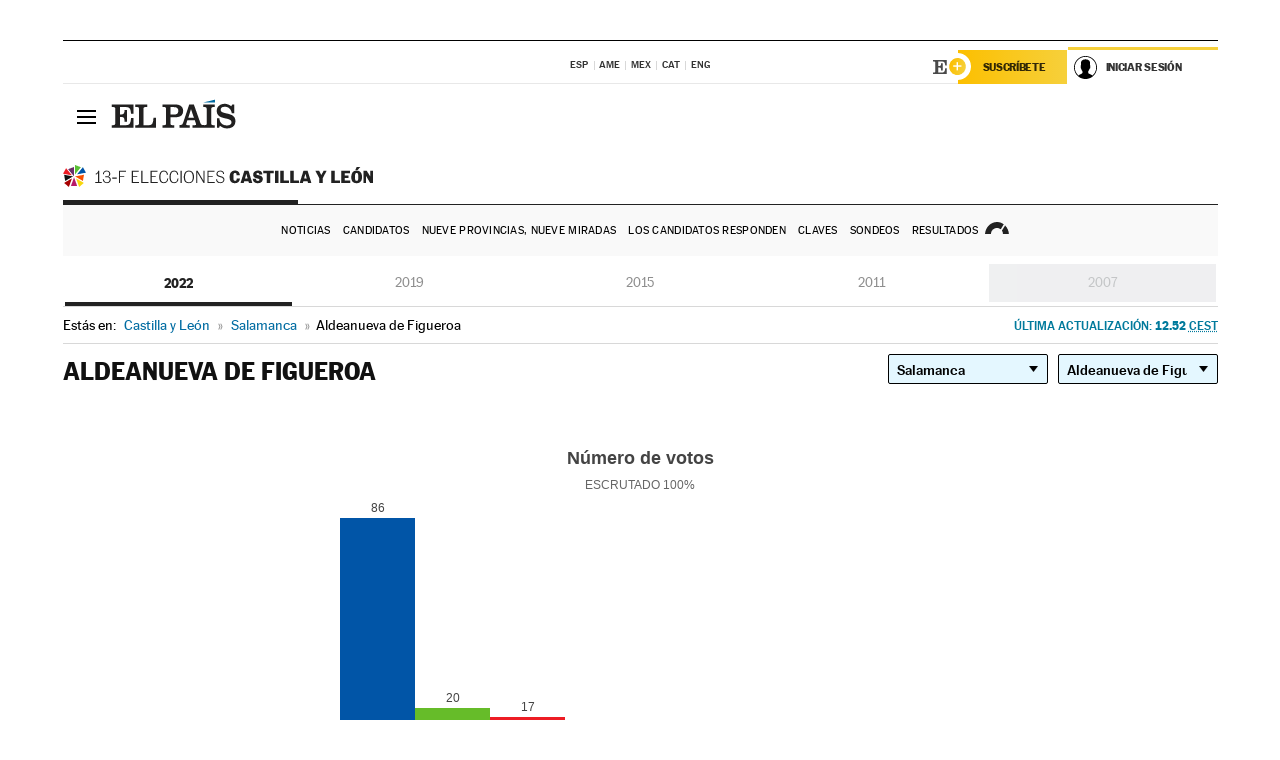

--- FILE ---
content_type: text/css
request_url: https://rsl00.epimg.net/estilos/resultados/2022/elecciones/13f/estilos.css
body_size: 4224
content:

@font-face{font-family:'MarcinAntB';font-style:normal;font-weight:100;font-display:swap;src:url("https://static.elpais.com/dist/resources/fonts/marcin-ant-b/marcinantb-light-webfont.woff2") format("woff2"),url("https://static.elpais.com/dist/resources/fonts/marcin-ant-b/marcinantb-light-webfont.woff") format("woff")}
@font-face{font-family:'MarcinAntB';font-style:normal;font-weight:400;font-display:swap;src:url("https://static.elpais.com/dist/resources/fonts/marcin-ant-b/marcinantb-regular-webfont.woff2") format("woff2"),url("https://static.elpais.com/dist/resources/fonts/marcin-ant-b/marcinantb-regular-webfont.woff") format("woff")}
@font-face{font-family:'MarcinAntB';font-style:normal;font-weight:500;font-display:swap;src:url("https://static.elpais.com/dist/resources/fonts/marcin-ant-b/marcinantb-medium-webfont.woff2") format("woff2"),url("https://static.elpais.com/dist/resources/fonts/marcin-ant-b/marcinantb-medium-webfont.woff") format("woff")}
@font-face{font-family:'MarcinAntB';font-style:normal;font-weight:700;font-display:swap;src:url("https://static.elpais.com/dist/resources/fonts/marcin-ant-b/marcinantb-bold-webfont.woff2") format("woff2"),url("https://static.elpais.com/dist/resources/fonts/marcin-ant-b/marcinantb-bold-webfont.woff") format("woff")}
@font-face{font-family:'MarcinAntB';font-style:normal;font-weight:900;font-display:swap;src:url("https://static.elpais.com/dist/resources/fonts/marcin-ant-b/marcinantb-heavy-webfont.woff2") format("woff2"),url("https://static.elpais.com/dist/resources/fonts/marcin-ant-b/marcinantb-heavy-webfont.woff") format("woff")}


a { transition:all 0.3s ease-in-out 0s; }
a:hover { transition:all 0.3s ease-in-out 0s; opacity:0.6; filter:alpha(opacity=60); /* For IE8 and earlier */ text-decoration:none; }

/* RESULTADOS */

.elecciones-tipo{ display: none; }
.columnas_principal_y_secundaria { max-width:980px; float:none; padding:0 10px 0; width:98%; margin:0 auto; }

.tresconvocatorias { font:13px/38px 'MarcinAntB', sans-serif; overflow:hidden; padding:0; padding-top: 8px; border-bottom: 1px solid #d8d8d8;}
.tresconvocatorias li { box-sizing:border-box; display:inline-block; width: calc(20% - 4px); float: left; text-transform:uppercase; font-weight:400; margin: 0 2px; }
.tresconvocatorias .desactivo { text-align:center; background-color:#DFE0E3; color:#898C90; opacity:.5; }
.tresconvocatorias li a { color: rgba(34,34,34,.51); display:block; text-align:center; border-bottom: 4px solid #fff;}
.tresconvocatorias li .activo,
.tresconvocatorias li a:hover {color:#222; position:relative; border-bottom: 4px solid #222; font-weight: 700; }

.autonomica-municipal { margin-bottom: 10px; }
.autonomica-municipal li{ width: calc(50% - 8px);display: inline-block; margin-left:12px;  }
.autonomica-municipal li:first-child{ margin-left:0;}
.autonomica-municipal li a,
.autonomica-municipal li span{ border-radius: 2px; background: #F0F0F0; display: block; text-align: center; width: 100%; text-transform: uppercase; font:14px/36px 'MarcinAntB', sans-serif; color: #919090; font-weight: 500;}
.autonomica-municipal li span{ opacity: 0.5;}
.autonomica-municipal li a.activo,
.autonomica-municipal li a:hover{ background: #185F8B; color: #FFF; }

.contenido_principal { background:none; }
.elecciones-tipo .elecciones-tipo-nombre,
.elecciones-tipo .tit-elecciones { font:700 29px/29px 'MarcinAntB', sans-serif; color:#333333; text-transform:uppercase; padding-bottom:12px; display:block; text-align:center; margin-top:12px; }
.resultado-unidad { padding-bottom:20px; position: relative; }
.resultado-unidad h1 { font-size:24px; line-height:36px; font-weight:700; font-family: 'MarcinAntB', sans-serif; text-transform:uppercase; margin-bottom:5px; max-width: 360px; }
.resultado-unidad .actualizacion { font-size:16px; line-height:22px; font-weight:normal; font-family: 'MarcinAntB', sans-serif; }
.resultado-unidad .elecciones-tipo-nombre { font:700 18px/22px 'MarcinAntB', sans-serif; color:#333333; text-transform:uppercase; text-align:left; padding-bottom:15px; }
.resultado-unidad .elecciones-tipo-nombre span { font-size:11px; font-weight:700; margin-left:6px; }
.resultado-unidad .elecciones-tipo-nombre span a { color:#fff; padding:3px 5px; background:#016ca2 ; border-radius:4px; }
.contenido_especial h3 { font:700 14px/18px 'MarcinAntB', sans-serif; color:#333333; text-transform:uppercase; margin-bottom:10px; padding-left:10px; }
.contenido_especial .actualizacion { font:400 12px/20px 'MarcinAntB', sans-serif; text-transform:uppercase; color:#999; }
.resultado-unidad .otrasElecciones { border-left:1px dotted #CCC; padding-left:10px; margin-left:5px; font-size:16px; line-height:18px; display:inline-block; vertical-align:middle; font-weight: normal; }
.resultado-unidad .otrasElecciones a { color:#017A9C; }

.miga { position: relative; font-size:12px; line-height:20px; font-family:'MarcinAntB', sans-serif; color:#000; margin-bottom:10px; border-bottom:1px solid #D8D8D8; }
.miga h3,
.miga h2 { font-size:14px; font-family:'MarcinAntB', sans-serif; color:#999999; margin:0; border:none; font-weight:normal; min-height:36px; line-height:36px; padding-left:0; }
.miga span,
.miga a { white-space:nowrap; color:#000; }
.miga span { padding:3px ; }
.miga .miga-inicio { padding:0; }
.miga a { margin:0 2px; color:#017A9C ; }
.miga a span { color:#016ca2 ; }
.miga > span:before { content:'>>'; color:#000; }
.miga > span:first-child:before { content:''; }

.actualizacion{ position: absolute; top: 0; right: 0; line-height: 38px; text-transform: uppercase; font-weight: 500; font-size: 12px; color: #017A9C;}

#listadoMunicipiosArriba { margin-bottom:10px; border-bottom:1px solid #eee; margin-top:10px; padding-bottom:10px; }

#bloqueGraficas,
#bloqueTablas { margin-bottom:20px;  clear: both;}

.descargardatos { }
.descargardatos a { background:#232830; color:#fff; text-align:center; padding:4px; font-size:14px; line-height:30px; font-family:'MarcinAntB', sans-serif; font-weight:normal; border-radius: 25px;  font-family:'MarcinAntB', sans-serif; display: block;}
.descargardatos a:hover {background: #185F8B; opacity: 1}


.combos_electorales{  position: absolute; top: 0; right: 0; }
.tit-selector { float:left; font:700 14px/36px 'MarcinAntB', sans-serif; margin-right:15px; padding-top:2px; }
.caja_corta { float:left; }
.caja_corta select::-moz-focus-inner { border:0; }
.caja_corta select:focus { outline:none; }
.caja_corta select:hover{ cursor: pointer; }
.caja_corta select:disabled{  opacity: 0.4; color: #666;}
.caja_corta select:disabled:hover{ cursor: default;}
.caja_corta select { background:#FFF  url('/iconos/resultados/2022/elecciones/13f/ico_flecha-baja.svg') right 9px center no-repeat; margin:0; color:#000; padding:0 30px 0 8px; font-size:14px; -webkit-appearance:none; -moz-appearance:none; -ms-appearance:none; -o-appearance:none; outline :none; border-radius:2px; overflow :hidden; border:1px solid #000; width: 160px; line-height: 30px; margin-left: 10px; height: 30px; }
.caja_corta select option { background:#fff none repeat scroll 0 0; color:#000; }
.caja_corta select::-ms-expand { display:none; }
.caja_corta select.combo_activo{ background: #E4F7FF url('/iconos/resultados/2022/elecciones/13f/ico_flecha-baja.svg') right 9px center no-repeat; font-weight: 500; }

/* buscador municipios */
#buscador_municipios * { box-sizing: border-box;}
#buscador_municipios{ padding:0; margin:0; color:#000; font-size:14px; -webkit-appearance:none; -moz-appearance:none; -ms-appearance:none; -o-appearance:none; outline :none; border-radius:2px; border:1px solid #000; width: 160px; margin-left: 10px; height: 30px; transition: all .3s ease-in-out; text-align: left; position: relative; z-index: 10;}
#buscador_municipios h2 { display: none;}
#buscador_municipios input { padding: 0 24px 0 8px; width: calc(100% - 8px); font-size: 14px; font-family: 'MarcinAntB',sans-serif; color:#000; display: block; background: #FFF url('https://static.elpais.com/dist/resources/images/sections/elecciones-castilla-leon/ico_lupa.svg') no-repeat right center; height: 28px;border-radius: 2px;}
#buscador_municipios input::placeholder{ font-family: 'MarcinAntB',sans-serif; color:#000; }
#buscador_municipios .bm_resultados { max-height: 160px; overflow: auto; display: block;}
#buscador_municipios .boton_cerrar { opacity: 0; position: absolute; right: 8px; top: 8px; width: 30px; height: 30px; cursor: pointer; padding: 0; background: url(/elecciones/2015/portadas/catalanas/img/cerrar.svg) center center no-repeat; background-size: 12px auto;}
.bm_resultados{ background: #fff; width: 99%; z-index: 20; margin: 0 auto;}
.bm_resultados ul{ padding: 10px; border: 1px solid #ccc; border-top: none;}
.bm_resultados li a{ color:#000; }
@media (max-width:767px) {
  #buscador_municipios input{ width: 97%;}
  .bm_resultados{ width: 97%;}
}

#otrasCCAAs,
#otrasCircunscripciones { padding:10px 0; margin-top:10px; margin-bottom:10px; border-top:1px solid #D8D8D8; overflow-x: hidden; }
#otrasCCAAs h3,
#otrasCircunscripciones h3 ,
#listadoMunicipios h3{ font-size:16px; line-height:22px; font-weight:500; font-family: 'MarcinAntB', sans-serif; margin-bottom:5px; }
#otrasCCAAs ul,
#otrasCircunscripciones ul { list-style:none; width: calc(100% + 10px); }
#otrasCCAAs li,
#otrasCircunscripciones li { float:left; margin-bottom:2px; width: calc(20% - 10px); margin-right:10px; margin-bottom:10px; }
#otrasCCAAs li a,
#otrasCircunscripciones li a { display:block; color:#fff; font-family:'MarcinAntB', sans-serif; font-size:14px; line-height:33px; background-color:#000; text-align:center;  padding:0 2px; border-radius:4px; }
#otrasCCAAs li a:hover { }


#bloqueGraficas { float:none; margin:40px auto; clear: both; position: relative; min-height: 400px;}
#bloqueDatos { margin-bottom:40px; clear:both; padding-top:10px; }

#bloqueTablas { width:50%; float:none; margin: 50px auto; max-width: 500px; }
#bloqueTablas.grande { width:100%; float:left; max-width: 100% }
#bloqueTablas caption { color:#fff; background-color:#000; font:normal 13px/18px 'MarcinAntB', sans-serif; text-transform:uppercase; text-align:center; padding:9px; }
#listadoMunicipios { clear:both; }
#listadoMunicipios li a { display:block; font:13px/15px 'MarcinAntB', sans-serif; color:#333; padding:9px 0; text-overflow:ellipsis; white-space:nowrap;
  overflow:hidden; }
#listadoMunicipios li a:hover { font-weight:700; }
#bloqueTablas table { margin-bottom:35px; }
#bloqueTablas table th,
#bloqueTablas table td { text-align:left; vertical-align:top; color:#666; font:300 13px/17px 'MarcinAntB', sans-serif; padding:8px 6px 8px; min-width:50px; }
#bloqueTablas table tbody td,
#bloqueTablas table tbody th { border-bottom:1px solid #dddddd; }
#bloqueTablas table tbody td.tipoPorcientoVotos { min-width: 65px; }
#bloqueTablas table tbody th.nombrePartido{ max-width: 100px; word-break: break-word; }
#bloqueTablas table tbody td { text-align:right; }
#bloqueTablas table tbody th { font-weight:bold; color:#222;  padding-left:13px; background-color:#eff1f5; }
#bloqueTablas #tablaVotosPartidos tbody th.encabezado { border-bottom:1px solid #CCC; color:#333; background-color:#ddd; text-transform:uppercase; font-weight:200; font-size:13px; text-align:right; }
#bloqueTablas table thead .encabezado { border-top:1px solid #222830; background-color:#38424F; color:#fff; }
#bloqueTablas #tablaVotosPartidos tbody th.encabezado:first-child{ text-align: left;}
#listadoMunicipios { clear:both; border-top:1px solid #D8D8D8; padding-top:10px; padding-bottom:20px; }
#listadoMunicipios ul { list-style:none; }
#listadoMunicipios li { float:left; width:18%; margin:0 1%; display:inline-block; border-bottom:1px solid #EFF1F5; }


#listado_electoral{ width:100%; margin-top: 40px; }
#listado_electoral h3{ color: #FFF; font: 500 22px/36px 'Majerit',serif; text-align: center; border-bottom: 1px solid #21709E; padding:0 10px; background: #21709E; margin:0 0 20px}
#listado_electoral h4{ color: #333333; font: 300 14px/36px 'MarcinAntB', sans-serif;  text-align: left; border-bottom: 1px solid #E3E3E3; padding:0 10px; background: #F6F6F6; margin:0; background:}
#listado_electoral h4 .resaltado{ font-size:16px; font-weight:bold;text-transform: uppercase;}

#listado_electoral ul{ border-bottom:1px solid #21709E; }
#listado_electoral ul li {border-bottom: 1px solid #E3E3E3;display:block;float:left; color: #666; margin-left:10px; font: 300 14px 'MarcinAntB', sans-serif; }
#listado_electoral ul li.sinborde { border:none;}
#listado_electoral ul li a {color: #666;text-decoration:none; width:185px; display:block; float:left;padding:10px 0px; }
#listado_electoral ul li a:hover {color: #21709E;}

/* GRAFICOS */
.submenu_especial { font:14px/52px 'MarcinAntB', sans-serif; margin-bottom:25px; overflow:hidden; margin-top:2px; }
.submenu_especial li { box-sizing:border-box; display:inline-block; width:325px; float:left; margin-left:2px; text-transform:uppercase; }
.submenu_especial li:first-child { margin-left:0; }
.submenu_especial .inactivo { text-align:center; background-color:#DFE0E3; color:#898C90; opacity:.5; }
.submenu_especial li a { background-color:#DFE0E3; color:#898C90; display:block; text-align:center; }
.submenu_especial li .activo { background-color:#e67d8e; color:#fff; position:relative; }
.submenu_especial li .activo:after { content:''; position:absolute; border-style:solid; border-width:10px 10px 0; border-color:#e67d8e transparent; display:block; width:0; z-index:1; bottom:-10px; left:49%; }
.submenu_especial li a:hover { background-color:#898C90; color:#fff; display:block; text-align:center; }
.submenu_especial li .activo:hover:after { border-color:#898C90 transparent; }
.submenu_especial .activo:after { content:''; position:absolute; border-style:solid; border-width:6px 6px 0; border-color:#e67d8e transparent; display:block; width:0; z-index:1; bottom:-6px;
left:77px; }

.graficos .contenido_principal { margin-top:0; }
.graficos .contenido_especial h1 { font:700 38px/52px 'MarcinAntB', sans-serif; color:#333333; text-align:center; text-transform:uppercase; border-bottom:1px solid #EEEEEE; margin-bottom:15px; margin-top:30px; }
.graficos .contenido_especial .entradilla { font-family:'MarcinAntB',sans-serif; margin-bottom:15px; padding-top:10px; line-height:20px; }
.graficos .contenido_especial .entradilla a { color:#e67d8e; border-bottom:1px dotted #e67d8e; }
.graficos .contenido_especial .barra_compartir { margin-bottom:20px; text-align:center; }
.graficos .contenido_especial .barra_compartir .list-compartir { display:inline-block; margin:0 auto; list-style:none; }
.graficos .contenido_especial .barra_compartir li { margin:0 5px; float:left; }
.graficos .contenido_especial .barra_compartir li a { border:1px solid #EEEEEE; border-radius:100%; width:32px; height:32px; display:inline-block; text-indent:-9999px; background-repeat:no-repeat; background-position:center center; }
.graficos .contenido_especial .barra_compartir li a:hover { }
.graficos .contenido_especial .barra_compartir .facebook { background-image:url('/iconos/resultados/2015/elecciones/27s/facebook_n.png'); opacity:.8; }
.graficos .contenido_especial .barra_compartir .twitter { background-image:url('/iconos/resultados/2015/elecciones/27s/twitter_n.png'); opacity:.8; }
.graficos .contenido_especial .grafico { margin-bottom:10px; }
.graficos .contenido_especial .fuente { text-align:right; font-size:12px; line-height:14px; font-family:'MarcinAntB', sans-serif; font-weight:bold; border-top:1px solid #EEEEEE; padding-top:5px; font-size:12px; line-height:15px; }
.graficos .contenido_especial .fuente a { color:#e67d8e; }

#pie { margin-left:-10px !important; }

/********** VASCAS  *****************
.elecc_vascas #otrasCircunscripciones li a { background-color:#3DAD2B; }
.elecc_vascas .resultado-unidad .otrasElecciones a { color:#3DAD2B; }
.elecc_vascas #bloqueTablas caption { background-color:#3DAD2B;}
.elecc_vascas .miga a span { color:#3DAD2B ; }
.elecc_vascas .tresconvocatorias li .activo,
.elecc_vascas .tresconvocatorias li a:hover { background-color:#FFF; color:#3DAD2B; position:relative;  border-top: 2px solid #3DAD2B; }
*/
/********** GALLEGAS  ***************
.elecc_gallegas #otrasCircunscripciones li a { background-color:#2399C9; }
.elecc_gallegas .resultado-unidad .otrasElecciones a { color:#2399C9; }
.elecc_gallegas #bloqueTablas caption { background-color:#2399C9;}
.elecc_gallegas .miga a span { color:#2399C9 ; }
.elecc_gallegas .tresconvocatorias li .activo,
.elecc_gallegas .tresconvocatorias li a:hover { background-color:#FFF; color:#2399C9; position:relative;  border-top: 2px solid #2399C9; }
*/
/********** CATALANAS  ****************/
/*
.elecc_catalanas #otrasCircunscripciones li a { background-color:#2C8FCA; }
.elecc_catalanas .resultado-unidad .otrasElecciones a { color:#2C8FCA; }
.elecc_catalanas #bloqueTablas caption { background-color:#2C8FCA;}
.elecc_catalanas .miga a span { color:#2C8FCA ; }
.elecc_catalanas .tresconvocatorias li .activo,
.elecc_catalanas .tresconvocatorias li a:hover { background-color:#FFF; color:#2C8FCA; position:relative;  border-top: 2px solid #2C8FCA; }
*/

/********** MADRID  ****************/
.elecc_madrid #otrasCircunscripciones li a { background-color:#2C8FCA; }
.elecc_madrid .resultado-unidad .otrasElecciones a { color:#2C8FCA; }
.elecc_madrid #bloqueTablas caption { background-color:#2C8FCA;}
.elecc_madrid .miga a span { color:#2C8FCA ; }
.elecc_madrid .tresconvocatorias li .activo,
.elecc_madrid .tresconvocatorias li a:hover { background-color:#FFF; color:#2C8FCA; position:relative;  border-top: 2px solid #2C8FCA; }


@media (max-width:999px) {
  #resultados .contenedor_centro { margin-left:0; }
  #resultados .contenedor_principal { width:auto; }
  #resultados .columnas_principal_y_secundaria { width:auto; }
  #resultados #pie { }
  #resultados .elecciones-tipo h1 { font-size:22px; line-height:32px; }
  #listadoMunicipios li { width:31%; }
  #tablaResumen .encabezado { width:40%; text-align:left; }
  .pie_corporativo { background-color:#f6f5f5; padding:6px 5px 7px; border:1px solid #ddd; margin:0 3px; margin:0 auto; text-align:center; display:block; }
  .pie_corporativo ul { font:11px/11px Arial, Helvetica, sans-serif; margin:3px 0 0; padding:0; color:#666; }
  .pie_corporativo ul li { float:left; list-style:none; display:inline; border-right:1px solid #ddd; margin:5px 0; }
  .pie_corporativo ul li a { color:#555; text-decoration:none; padding:0 10px;  display:block; }
  .graficos_portada_resultados { width:100%; }
  .graficos_portada_resultados .cont_grafico { width:98%; padding:10px 1%; }
  .graficos_portada_resultados #grafico_autonomicas { margin-right:0; margin-bottom:10px; }
  #bloqueTablas { float:none; margin:0 auto 20px; min-width:290px; width:auto; }
  #resultados #bloqueTablas { width:100%; }
  .combos_electorales { width: 100%; position: relative; display: block; padding-bottom: 15px; margin-bottom: 15px; border-bottom: 1px solid #D8D8D8; float: left;}
  .caja_corta{ width: calc(49%); display: inline-block; margin-left: 2%;}
  .caja_provincia{ margin-left: 0;}
  .caja_corta select{ width: 100%; margin: 0;}
  #buscador_municipios { margin: 0; width: 100%;}
  .actualizacion{ top:auto; bottom: -75px; right: 50%; transform: translateX(50%); background: #FFF; padding: 0 10px; z-index: 10; width: 260px; display: inline-block; line-height: 130%;}
  .miga{ margin-bottom: 15px;}
  .resultado-unidad h1 { max-width: 100%; text-align: center; padding-top: 15px; clear: both; }
  #bloqueGraficas { max-width: 400px;}
  #bloqueGraficas.grafico_municipios { max-width: 600px;}
  #bloqueGraficas.grafico_senado { max-width: 600px;}
}

@media (max-width:767px) {
  .resultado-unidad .otrasElecciones { margin-left:0; margin-top:10px; margin-bottom:10px; display:block;}
  .caja_corta{ width: calc(50% - 8px); display: inline-block; margin-left: 16px;}
  .caja_provincia{ margin-left: 0;}
  #buscador_municipios { margin: 0; width: 100%;}
  #otrasCCAAs li, #otrasCircunscripciones li { width: calc(33.3333% - 10px);}

}

@media (max-width:599px) {
  #resultados .contenedor_centro { display:none; }
  #resultados .contenedor_barra_superior { margin-left:5px; margin-right:5px; }
  #resultados .columnas_principal_y_secundaria { padding-left:5px; padding-right:5px; }
  #bloqueTablas table tbody th { padding:4px; }
  #bloqueTablas table th,
  #bloqueTablas table td { padding:4px; }
  #listadoMunicipios li { width:48%; }
  .tresconvocatorias li .activo:after { border:none; }
  .tresconvocatorias,
  .congreso-senado,
  .miga,
  .resultado-unidad{ margin: 0 -0.625rem 10px;}
  .miga{ margin-bottom: 15px;}
}

@media (max-width:499px) {
  #listadoMunicipios li { width:98%; margin:0; }
  .resultado-unidad .otrasElecciones { font-size:15px; }
  #otrasCCAAs li,
  #otrasCircunscripciones li { width: calc(50% - 10px); }
}
@media (max-width: 424px) {
  #bloqueGraficas { max-width: 300px;}
}
@media (max-width: 360px){
.tresconvocatorias {margin: 0 -0.625rem 10px;}
.congreso-senado, .miga, .resultado-unidad {  margin: 0 0 10px; }
}
@media (max-width: 22.5em){}
  /* .contenedor {
    padding: 0 5% 3.375rem;
    width: auto;
  }
} */

--- FILE ---
content_type: application/x-javascript;charset=utf-8
request_url: https://smetrics.elpais.com/id?d_visid_ver=5.5.0&d_fieldgroup=A&mcorgid=2387401053DB208C0A490D4C%40AdobeOrg&mid=11048343778086107799222052775474443692&ts=1769023384013
body_size: -39
content:
{"mid":"11048343778086107799222052775474443692"}

--- FILE ---
content_type: application/x-javascript
request_url: https://resultados.elpais.com/elecciones/2022/autonomicas/08/37/17.js2
body_size: 26
content:
EPETjsonElectionsCallback({"porciento_escrutado":"100","votos":{"abstenciones":{"porcentaje":"32.24","cantidad":"69"},"blancos":{"porcentaje":"2.07","cantidad":"3"},"nulos":{"porcentaje":"0","cantidad":"0"},"contabilizados":{"porcentaje":"67.76","cantidad":"145"}},"ts":"1644839561","tipo_sitio":"5","convocatoria":"2022","nombre_sitio":"Aldeanueva de Figueroa","resultados":{"partido":[{"votos_porciento":"59.31","votos_numero":"86","id_partido":"15","nombre":"PP"},{"votos_porciento":"13.79","votos_numero":"20","id_partido":"28","nombre":"VOX"},{"votos_porciento":"11.72","votos_numero":"17","id_partido":"19","nombre":"PSOE"},{"votos_porciento":"4.83","votos_numero":"7","id_partido":"13","nombre":"PODEMOS-IU-AV"},{"votos_porciento":"4.14","votos_numero":"6","id_partido":"3","nombre":"Cs"},{"votos_porciento":"2.76","votos_numero":"4","id_partido":"21","nombre":"PUM+J"},{"votos_porciento":"0.69","votos_numero":"1","id_partido":"9","nombre":"PACMA"},{"votos_porciento":"0.69","votos_numero":"1","id_partido":"26","nombre":"UPL"}],"numero_partidos":"8"}});

--- FILE ---
content_type: image/svg+xml
request_url: https://static.elpais.com/dist/resources/images/sections/elecciones-castilla-leon/ico_resultados.svg
body_size: 450
content:
<?xml version="1.0" encoding="UTF-8"?>
<svg width="24px" height="12px" viewBox="0 0 24 12" version="1.1" xmlns="http://www.w3.org/2000/svg" xmlns:xlink="http://www.w3.org/1999/xlink">
    <title>Combined Shape</title>
    <g id="Opción-quesitos" stroke="none" stroke-width="1" fill="none" fill-rule="evenodd">
        <g id="ECL-dk:-cabecera-+-modulo-Copy" transform="translate(-1501.000000, -2035.000000)" fill="#222222">
            <g id="Group-24" transform="translate(370.000000, 2030.000000)">
                <g id="Group-11-Copy-7" transform="translate(983.000000, 5.000000)">
                    <path d="M171.93006,12.000072 L165.96503,12 C165.96503,10.7608219 165.589373,9.60938332 164.945726,8.65335259 L168.099955,3.44303167 C170.264924,5.60688052 171.692952,8.62316454 171.93006,12.000072 Z M159.96503,2.84217094e-14 C162.495162,2.84217094e-14 164.842406,0.848287042 166.777646,2.29665164 L163.731214,7.32899152 C162.701544,6.49773328 161.391413,6 159.96503,6 C156.651322,6 153.96503,8.6862915 153.96503,12 L148,12.000072 C148.471314,5.2875901 153.64818,2.84217094e-14 159.96503,2.84217094e-14 Z" id="Combined-Shape"></path>
                </g>
            </g>
        </g>
    </g>
</svg>